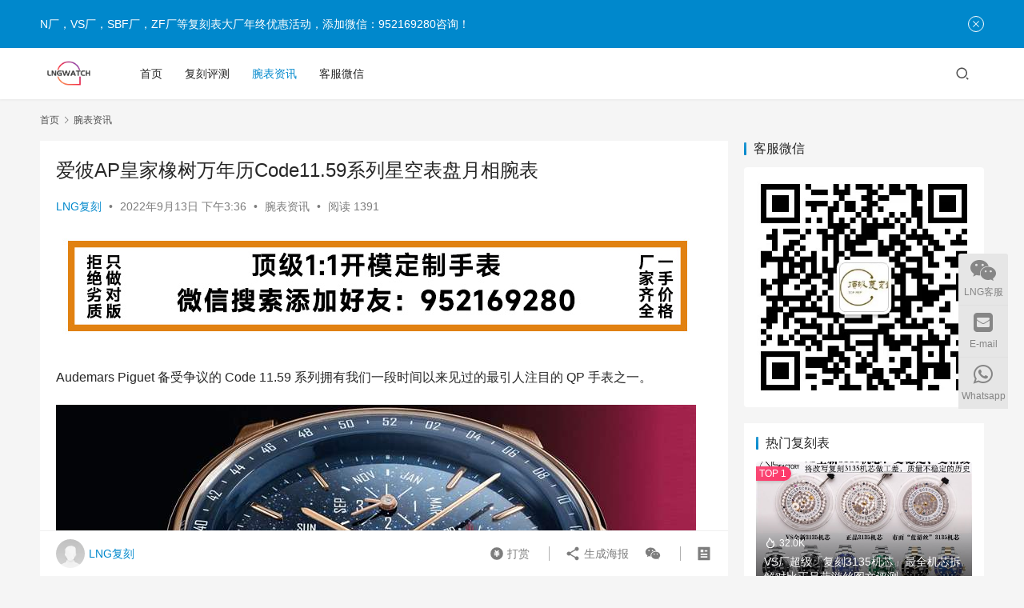

--- FILE ---
content_type: text/html; charset=UTF-8
request_url: http://www.lngwatch.com/3931.html
body_size: 14168
content:
<!DOCTYPE html>
<html lang="zh-CN">
<head>
    <meta charset="UTF-8">
    <meta http-equiv="X-UA-Compatible" content="IE=edge,chrome=1">
    <meta name="renderer" content="webkit">
    <meta name="viewport" content="width=device-width,initial-scale=1.0,user-scalable=no,maximum-scale=1,viewport-fit=cover">
    <title>爱彼AP皇家橡树万年历Code11.59系列星空表盘月相腕表-N厂手表官网</title>
    <meta name="description" content="Audemars Piguet 备受争议的 Code 11.59 系列拥有我们一段时间以来见过的最引人注目的 QP 手表之一。 Code 11.59 是 Le Brassus 品牌的全新系列 每年在 SIHH，出席的钟表媒体似乎都会提出同样的两个关于爱彼的唠叨问题：该品牌是否会扩大其范围，超越其广受欢迎的标志性皇家橡树..." />
<meta property="og:type" content="article" />
<meta property="og:url" content="http://www.lngwatch.com/3931.html" />
<meta property="og:site_name" content="N厂手表官网" />
<meta property="og:title" content="爱彼AP皇家橡树万年历Code11.59系列星空表盘月相腕表" />
<meta property="og:image" content="http://www.lngwatch.com/wp-content/uploads/2022/09/1712a197358bd4568821643ddd42b22c.jpeg" />
<meta property="og:description" content="Audemars Piguet 备受争议的 Code 11.59 系列拥有我们一段时间以来见过的最引人注目的 QP 手表之一。 Code 11.59 是 Le Brassus 品牌的全新系列 每年在 SIHH，出席的钟表媒体似乎都会提出同样的两个关于爱彼的唠叨问题：该品牌是否会扩大其范围，超越其广受欢迎的标志性皇家橡树..." />
<link rel="canonical" href="http://www.lngwatch.com/3931.html" />
<meta name="applicable-device" content="pc,mobile" />
<meta http-equiv="Cache-Control" content="no-transform" />
<link rel='stylesheet' id='stylesheet-css'  href='//www.lngwatch.com/wp-content/uploads/wpcom/style.6.12.2.1712705534.css' type='text/css' media='all' />
<link rel='stylesheet' id='font-awesome-css'  href='http://www.lngwatch.com/wp-content/themes/justnews/themer/assets/css/font-awesome.css' type='text/css' media='all' />
<style id='global-styles-inline-css' type='text/css'>
body{--wp--preset--color--black: #000000;--wp--preset--color--cyan-bluish-gray: #abb8c3;--wp--preset--color--white: #ffffff;--wp--preset--color--pale-pink: #f78da7;--wp--preset--color--vivid-red: #cf2e2e;--wp--preset--color--luminous-vivid-orange: #ff6900;--wp--preset--color--luminous-vivid-amber: #fcb900;--wp--preset--color--light-green-cyan: #7bdcb5;--wp--preset--color--vivid-green-cyan: #00d084;--wp--preset--color--pale-cyan-blue: #8ed1fc;--wp--preset--color--vivid-cyan-blue: #0693e3;--wp--preset--color--vivid-purple: #9b51e0;--wp--preset--gradient--vivid-cyan-blue-to-vivid-purple: linear-gradient(135deg,rgba(6,147,227,1) 0%,rgb(155,81,224) 100%);--wp--preset--gradient--light-green-cyan-to-vivid-green-cyan: linear-gradient(135deg,rgb(122,220,180) 0%,rgb(0,208,130) 100%);--wp--preset--gradient--luminous-vivid-amber-to-luminous-vivid-orange: linear-gradient(135deg,rgba(252,185,0,1) 0%,rgba(255,105,0,1) 100%);--wp--preset--gradient--luminous-vivid-orange-to-vivid-red: linear-gradient(135deg,rgba(255,105,0,1) 0%,rgb(207,46,46) 100%);--wp--preset--gradient--very-light-gray-to-cyan-bluish-gray: linear-gradient(135deg,rgb(238,238,238) 0%,rgb(169,184,195) 100%);--wp--preset--gradient--cool-to-warm-spectrum: linear-gradient(135deg,rgb(74,234,220) 0%,rgb(151,120,209) 20%,rgb(207,42,186) 40%,rgb(238,44,130) 60%,rgb(251,105,98) 80%,rgb(254,248,76) 100%);--wp--preset--gradient--blush-light-purple: linear-gradient(135deg,rgb(255,206,236) 0%,rgb(152,150,240) 100%);--wp--preset--gradient--blush-bordeaux: linear-gradient(135deg,rgb(254,205,165) 0%,rgb(254,45,45) 50%,rgb(107,0,62) 100%);--wp--preset--gradient--luminous-dusk: linear-gradient(135deg,rgb(255,203,112) 0%,rgb(199,81,192) 50%,rgb(65,88,208) 100%);--wp--preset--gradient--pale-ocean: linear-gradient(135deg,rgb(255,245,203) 0%,rgb(182,227,212) 50%,rgb(51,167,181) 100%);--wp--preset--gradient--electric-grass: linear-gradient(135deg,rgb(202,248,128) 0%,rgb(113,206,126) 100%);--wp--preset--gradient--midnight: linear-gradient(135deg,rgb(2,3,129) 0%,rgb(40,116,252) 100%);--wp--preset--duotone--dark-grayscale: url('#wp-duotone-dark-grayscale');--wp--preset--duotone--grayscale: url('#wp-duotone-grayscale');--wp--preset--duotone--purple-yellow: url('#wp-duotone-purple-yellow');--wp--preset--duotone--blue-red: url('#wp-duotone-blue-red');--wp--preset--duotone--midnight: url('#wp-duotone-midnight');--wp--preset--duotone--magenta-yellow: url('#wp-duotone-magenta-yellow');--wp--preset--duotone--purple-green: url('#wp-duotone-purple-green');--wp--preset--duotone--blue-orange: url('#wp-duotone-blue-orange');--wp--preset--font-size--small: 13px;--wp--preset--font-size--medium: 20px;--wp--preset--font-size--large: 36px;--wp--preset--font-size--x-large: 42px;}.has-black-color{color: var(--wp--preset--color--black) !important;}.has-cyan-bluish-gray-color{color: var(--wp--preset--color--cyan-bluish-gray) !important;}.has-white-color{color: var(--wp--preset--color--white) !important;}.has-pale-pink-color{color: var(--wp--preset--color--pale-pink) !important;}.has-vivid-red-color{color: var(--wp--preset--color--vivid-red) !important;}.has-luminous-vivid-orange-color{color: var(--wp--preset--color--luminous-vivid-orange) !important;}.has-luminous-vivid-amber-color{color: var(--wp--preset--color--luminous-vivid-amber) !important;}.has-light-green-cyan-color{color: var(--wp--preset--color--light-green-cyan) !important;}.has-vivid-green-cyan-color{color: var(--wp--preset--color--vivid-green-cyan) !important;}.has-pale-cyan-blue-color{color: var(--wp--preset--color--pale-cyan-blue) !important;}.has-vivid-cyan-blue-color{color: var(--wp--preset--color--vivid-cyan-blue) !important;}.has-vivid-purple-color{color: var(--wp--preset--color--vivid-purple) !important;}.has-black-background-color{background-color: var(--wp--preset--color--black) !important;}.has-cyan-bluish-gray-background-color{background-color: var(--wp--preset--color--cyan-bluish-gray) !important;}.has-white-background-color{background-color: var(--wp--preset--color--white) !important;}.has-pale-pink-background-color{background-color: var(--wp--preset--color--pale-pink) !important;}.has-vivid-red-background-color{background-color: var(--wp--preset--color--vivid-red) !important;}.has-luminous-vivid-orange-background-color{background-color: var(--wp--preset--color--luminous-vivid-orange) !important;}.has-luminous-vivid-amber-background-color{background-color: var(--wp--preset--color--luminous-vivid-amber) !important;}.has-light-green-cyan-background-color{background-color: var(--wp--preset--color--light-green-cyan) !important;}.has-vivid-green-cyan-background-color{background-color: var(--wp--preset--color--vivid-green-cyan) !important;}.has-pale-cyan-blue-background-color{background-color: var(--wp--preset--color--pale-cyan-blue) !important;}.has-vivid-cyan-blue-background-color{background-color: var(--wp--preset--color--vivid-cyan-blue) !important;}.has-vivid-purple-background-color{background-color: var(--wp--preset--color--vivid-purple) !important;}.has-black-border-color{border-color: var(--wp--preset--color--black) !important;}.has-cyan-bluish-gray-border-color{border-color: var(--wp--preset--color--cyan-bluish-gray) !important;}.has-white-border-color{border-color: var(--wp--preset--color--white) !important;}.has-pale-pink-border-color{border-color: var(--wp--preset--color--pale-pink) !important;}.has-vivid-red-border-color{border-color: var(--wp--preset--color--vivid-red) !important;}.has-luminous-vivid-orange-border-color{border-color: var(--wp--preset--color--luminous-vivid-orange) !important;}.has-luminous-vivid-amber-border-color{border-color: var(--wp--preset--color--luminous-vivid-amber) !important;}.has-light-green-cyan-border-color{border-color: var(--wp--preset--color--light-green-cyan) !important;}.has-vivid-green-cyan-border-color{border-color: var(--wp--preset--color--vivid-green-cyan) !important;}.has-pale-cyan-blue-border-color{border-color: var(--wp--preset--color--pale-cyan-blue) !important;}.has-vivid-cyan-blue-border-color{border-color: var(--wp--preset--color--vivid-cyan-blue) !important;}.has-vivid-purple-border-color{border-color: var(--wp--preset--color--vivid-purple) !important;}.has-vivid-cyan-blue-to-vivid-purple-gradient-background{background: var(--wp--preset--gradient--vivid-cyan-blue-to-vivid-purple) !important;}.has-light-green-cyan-to-vivid-green-cyan-gradient-background{background: var(--wp--preset--gradient--light-green-cyan-to-vivid-green-cyan) !important;}.has-luminous-vivid-amber-to-luminous-vivid-orange-gradient-background{background: var(--wp--preset--gradient--luminous-vivid-amber-to-luminous-vivid-orange) !important;}.has-luminous-vivid-orange-to-vivid-red-gradient-background{background: var(--wp--preset--gradient--luminous-vivid-orange-to-vivid-red) !important;}.has-very-light-gray-to-cyan-bluish-gray-gradient-background{background: var(--wp--preset--gradient--very-light-gray-to-cyan-bluish-gray) !important;}.has-cool-to-warm-spectrum-gradient-background{background: var(--wp--preset--gradient--cool-to-warm-spectrum) !important;}.has-blush-light-purple-gradient-background{background: var(--wp--preset--gradient--blush-light-purple) !important;}.has-blush-bordeaux-gradient-background{background: var(--wp--preset--gradient--blush-bordeaux) !important;}.has-luminous-dusk-gradient-background{background: var(--wp--preset--gradient--luminous-dusk) !important;}.has-pale-ocean-gradient-background{background: var(--wp--preset--gradient--pale-ocean) !important;}.has-electric-grass-gradient-background{background: var(--wp--preset--gradient--electric-grass) !important;}.has-midnight-gradient-background{background: var(--wp--preset--gradient--midnight) !important;}.has-small-font-size{font-size: var(--wp--preset--font-size--small) !important;}.has-medium-font-size{font-size: var(--wp--preset--font-size--medium) !important;}.has-large-font-size{font-size: var(--wp--preset--font-size--large) !important;}.has-x-large-font-size{font-size: var(--wp--preset--font-size--x-large) !important;}
</style>
<script type='text/javascript' src='http://www.lngwatch.com/wp-includes/js/jquery/jquery.min.js' id='jquery-core-js'></script>
<script type='text/javascript' src='http://www.lngwatch.com/wp-includes/js/jquery/jquery-migrate.min.js' id='jquery-migrate-js'></script>
<script>
(function(){
var el = document.createElement("script");
el.src = "https://lf1-cdn-tos.bytegoofy.com/goofy/ttzz/push.js?47a6c20e1bff6111f6d20fc93d0fc82ec5618edf0fc912035157b16407cda52fbc434964556b7d7129e9b750ed197d397efd7b0c6c715c1701396e1af40cec962b8d7c8c6655c9b00211740aa8a98e2e";
el.id = "ttzz";
var s = document.getElementsByTagName("script")[0];
s.parentNode.insertBefore(el, s);
})(window)
</script>
<link rel="icon" href="http://www.lngwatch.com/wp-content/uploads/2022/08/cropped-logo11-1.png" sizes="32x32" />
<link rel="icon" href="http://www.lngwatch.com/wp-content/uploads/2022/08/cropped-logo11-1.png" sizes="192x192" />
<link rel="apple-touch-icon" href="http://www.lngwatch.com/wp-content/uploads/2022/08/cropped-logo11-1.png" />
<meta name="msapplication-TileImage" content="http://www.lngwatch.com/wp-content/uploads/2022/08/cropped-logo11-1.png" />
    <!--[if lte IE 11]><script src="http://www.lngwatch.com/wp-content/themes/justnews/js/update.js"></script><![endif]-->
</head>
<body class="post-template-default single single-post postid-3931 single-format-standard wp-custom-logo lang-cn el-boxed header-fixed">
<header class="header">
    <div class="container">
        <div class="navbar-header">
            <button type="button" class="navbar-toggle collapsed" data-toggle="collapse" data-target=".navbar-collapse" aria-label="menu">
                <span class="icon-bar icon-bar-1"></span>
                <span class="icon-bar icon-bar-2"></span>
                <span class="icon-bar icon-bar-3"></span>
            </button>
                        <div class="logo">
                <a href="http://www.lngwatch.com" rel="home">
                    <img src="http://www.lngwatch.com/wp-content/uploads/2022/08/cropped-logo.png" alt="N厂手表官网">
                </a>
            </div>
        </div>
        <div class="collapse navbar-collapse">
            <nav class="primary-menu"><ul id="menu-top%e5%af%bc%e8%88%aa" class="nav navbar-nav wpcom-adv-menu"><li class="menu-item"><a href="http://www.lngwatch.com">首页</a></li>
<li class="menu-item"><a href="http://www.lngwatch.com/category/repwatch">复刻评测</a></li>
<li class="menu-item current-post-ancestor current-post-parent active"><a href="http://www.lngwatch.com/category/%e8%85%95%e8%a1%a8%e8%b5%84%e8%ae%af">腕表资讯</a></li>
<li class="menu-item"><a href="http://www.lngwatch.com/contact">客服微信</a></li>
</ul></nav>            <div class="navbar-action">
                                <div class="navbar-search-icon j-navbar-search"><i class="wpcom-icon wi"><svg aria-hidden="true"><use xlink:href="#wi-search"></use></svg></i></div>
                                            </div>
            <form class="navbar-search" action="http://www.lngwatch.com" method="get" role="search">
                <div class="navbar-search-inner">
                    <i class="wpcom-icon wi navbar-search-close"><svg aria-hidden="true"><use xlink:href="#wi-close"></use></svg></i>                    <input type="text" name="s" class="navbar-search-input" autocomplete="off" placeholder="输入关键词搜索..." value="">
                    <button class="navbar-search-btn" type="submit"><i class="wpcom-icon wi"><svg aria-hidden="true"><use xlink:href="#wi-search"></use></svg></i></button>
                </div>
            </form>
        </div><!-- /.navbar-collapse -->
    </div><!-- /.container -->
</header>
<div id="wrap">    <div class="wrap container">
        <ol class="breadcrumb" vocab="https://schema.org/" typeof="BreadcrumbList"><li class="home" property="itemListElement" typeof="ListItem"><a href="http://www.lngwatch.com" property="item" typeof="WebPage"><span property="name" class="hide">N厂手表官网</span>首页</a><meta property="position" content="1"></li><li property="itemListElement" typeof="ListItem"><i class="wpcom-icon wi"><svg aria-hidden="true"><use xlink:href="#wi-arrow-right-3"></use></svg></i><a href="http://www.lngwatch.com/category/%e8%85%95%e8%a1%a8%e8%b5%84%e8%ae%af" property="item" typeof="WebPage"><span property="name">腕表资讯</span></a><meta property="position" content="2"></li></ol>        <main class="main">
                            <article id="post-3931" class="post-3931 post type-post status-publish format-standard has-post-thumbnail hentry category-5 entry">
                    <div class="entry-main">
                                                                        <div class="entry-head">
                            <h1 class="entry-title">爱彼AP皇家橡树万年历Code11.59系列星空表盘月相腕表</h1>
                            <div class="entry-info">
                                                                    <span class="vcard">
                                        <a class="nickname url fn j-user-card" data-user="1" href="http://www.lngwatch.com/author/lngwatch">LNG复刻</a>
                                    </span>
                                    <span class="dot">•</span>
                                                                <time class="entry-date published" datetime="2022-09-13T15:36:24+08:00" pubdate>
                                    2022年9月13日 下午3:36                                </time>
                                <span class="dot">•</span>
                                <a href="http://www.lngwatch.com/category/%e8%85%95%e8%a1%a8%e8%b5%84%e8%ae%af" rel="category tag">腕表资讯</a>                                                                        <span class="dot">•</span>
                                        <span>阅读 1391</span>
                                                                </div>
                        </div>
                        <div class="wpcom_myimg_wrap __single_1"><a href="http://www.lngwatch.com/contact" target="_blank"><img src="http://www.lngwatch.com/a/article-1.jpg"></a></div>
                                                <div class="entry-content">
                            <p><!-- wp:paragraph --></p>
<p>Audemars Piguet 备受争议的 Code 11.59 系列拥有我们一段时间以来见过的最引人注目的 QP 手表之一。</p>
<p><!-- /wp:paragraph --></p>
<p><!-- wp:paragraph --></p>
<p><noscript><img alt="Code 11.59 是 Le Brassus 品牌的全新系列" src="http://www.lngwatch.com/wp-content/uploads/2022/09/a96074742d2da47129b41ef1f9f376fb.jpeg"></noscript><img alt="Code 11.59 是 Le Brassus 品牌的全新系列" class="j-lazy" src="http://www.lngwatch.com/wp-content/themes/justnews/themer/assets/images/lazy.png" data-original="http://www.lngwatch.com/wp-content/uploads/2022/09/a96074742d2da47129b41ef1f9f376fb.jpeg">Code 11.59 是 Le Brassus 品牌的全新系列</p>
<p><!-- /wp:paragraph --></p>
<p><!-- wp:paragraph --></p>
<p>每年在 SIHH，出席的钟表媒体似乎都会提出同样的两个关于爱彼的唠叨问题：该品牌是否会扩大其范围，超越其广受欢迎的<strong><u>标志性皇家橡树系列</u></strong>（并接受其 Millenary 和 Jules Audemars 充其量是小众产品）？它是否会推出一款配备完全内部集成计时机芯的手表？好吧，今年（巧合与否，在可预见的未来，它作为 SIHH 的参展品牌的最后一年）AP 肯定地回答了这两个问题，推出了备受讨论的全新系列，由 Audemars Piguet 称为 Code 11.59 .</p>
<p><!-- /wp:paragraph --></p>
<p><!-- wp:paragraph --></p>
<p><noscript><img src="http://www.lngwatch.com/wp-content/uploads/2022/09/7cab73a11e09a206e4fb72796d8f9457.jpeg" alt="爱彼AP皇家橡树万年历Code11.59系列星空表盘月相腕表"></noscript><img class="j-lazy" src="http://www.lngwatch.com/wp-content/themes/justnews/themer/assets/images/lazy.png" data-original="http://www.lngwatch.com/wp-content/uploads/2022/09/7cab73a11e09a206e4fb72796d8f9457.jpeg" alt="爱彼AP皇家橡树万年历Code11.59系列星空表盘月相腕表">砂金石表盘确实提升了这款手表的面貌</p>
<p><!-- /wp:paragraph --></p>
<p><!-- wp:paragraph --></p>
<p>Code 11.59 的名字来源于午夜前的一分钟，暗示着对新一天的期待，并由此延伸出对未来的拥抱。在这个系列中，爱彼选择拥抱未来，至少部分是通过引导其过去最成功的设计创新，即自 1972 年首次亮相以来定义皇家橡树系列的八角形表圈。在这里，八角形用于表壳中间，而圆形用于表圈和表背。</p>
<p><!-- /wp:paragraph --></p>
<p><!-- wp:paragraph --></p>
<p><noscript><img src="http://www.lngwatch.com/wp-content/uploads/2022/09/eb797647271c0aa0b087f7bf35714fc4.jpeg" alt="爱彼AP皇家橡树万年历Code11.59系列星空表盘月相腕表"></noscript><img class="j-lazy" src="http://www.lngwatch.com/wp-content/themes/justnews/themer/assets/images/lazy.png" data-original="http://www.lngwatch.com/wp-content/uploads/2022/09/eb797647271c0aa0b087f7bf35714fc4.jpeg" alt="爱彼AP皇家橡树万年历Code11.59系列星空表盘月相腕表">全新表壳设计搭载 Calibre 5134</p>
<p><!-- /wp:paragraph --></p>
<p><!-- wp:paragraph --></p>
<p>Code 11:59 表壳的另一个决定性美学特征是新的开放式表耳，其上段焊接到圆形表圈上，而下段则靠在底盖上。表盘上的蓝宝石水晶也值得注意，具有全新的“双曲面”轮廓：内表面呈圆顶形，而外表面从 6 点钟到 12 点钟方向垂直弯曲——AP 的凹凸光学设计说将增强表盘的细节。水晶从非常薄的表圈的边缘延伸到边缘，并以抛光倒角边缘完成。该系列的 13 款新表款中集成了不少于 6 款自制机芯，其中 3 款为全新机芯。</p>
<p><!-- /wp:paragraph --></p>
<p><!-- wp:paragraph --></p>
<p>你可能听说过，反应不一。似乎每个钟表行业分析师和时尚达人都对这个新家族有强烈的看法，许多人并不羞于在网上和社交媒体上表达它。我们会让读者下定决心，但我们挑选的系列是 Code 11.59 Perpetual Calendar，美联社将其描述为“卓越的天文表”。</p>
<p><!-- /wp:paragraph --></p>
<p><!-- wp:paragraph --></p>
<p><noscript><img src="http://www.lngwatch.com/wp-content/uploads/2022/09/1712a197358bd4568821643ddd42b22c.jpeg" alt="爱彼AP皇家橡树万年历Code11.59系列星空表盘月相腕表"></noscript><img class="j-lazy" src="http://www.lngwatch.com/wp-content/themes/justnews/themer/assets/images/lazy.png" data-original="http://www.lngwatch.com/wp-content/uploads/2022/09/1712a197358bd4568821643ddd42b22c.jpeg" alt="爱彼AP皇家橡树万年历Code11.59系列星空表盘月相腕表">5134机芯已用于皇家橡树万年历</p>
<p><!-- /wp:paragraph --></p>
<p><!-- wp:paragraph --></p>
<p>这款腕表的深蓝色砂金石表盘营造出星光夜空的外观，瞬间吸引了人们的注意。其万年历显示位于 9 点钟（日）、12 点钟（月份和闰年）和 3 点钟（日期）的醒目小表盘上，并在 6 点钟位置设有天文月相显示时钟，作为奖励，在表盘周围的编号为 1-52 的章环上显示一年中的一周。在 41 毫米 18k 玫瑰金表壳内，搭载自动上链制造的 Calibre 5134，驱动几年前推出的皇家橡树万年历的相同机芯。这款腕表限量发行 100 枚，售价为 74,500 美元。</p>
<p><!-- /wp:paragraph --></p>
<div class="entry-readmore"><div class="entry-readmore-btn"></div></div>                                                        <div class="entry-copyright"><p>原创文章，作者：LNG复刻，如若转载，请注明出处：http://www.lngwatch.com/3931.html</p></div>                        </div>

                        <div class="entry-tag"></div>
                        <div class="entry-action">
                            <div class="btn-zan" data-id="3931"><i class="wpcom-icon wi"><svg aria-hidden="true"><use xlink:href="#wi-thumb-up-fill"></use></svg></i> 赞 <span class="entry-action-num">(0)</span></div>

                                                    </div>

                        <div class="entry-bar">
                            <div class="entry-bar-inner clearfix">
                                                                    <div class="author pull-left">
                                                                                <a data-user="1" target="_blank" href="http://www.lngwatch.com/author/lngwatch" class="avatar j-user-card">
                                            <img alt='LNG复刻' src='http://cravatar.cn/avatar/64e1b8d34f425d19e1ee2ea7236d3028?s=60&#038;d=mm&#038;r=g' srcset='http://cravatar.cn/avatar/64e1b8d34f425d19e1ee2ea7236d3028?s=120&#038;d=mm&#038;r=g 2x' class='avatar avatar-60 photo' height='60' width='60' /><span class="author-name">LNG复刻</span>                                        </a>
                                    </div>
                                                                <div class="info pull-right">
                                    <div class="info-item meta">
                                                                                                                                                                    <a class="meta-item dashang" href="javascript:;">
                                                <i class="wpcom-icon wi"><svg aria-hidden="true"><use xlink:href="#wi-cny-circle-fill"></use></svg></i> 打赏                                                <span class="dashang-img">
                                                                                                            <span>
                                                        <img src="//www.lngwatch.com/wp-content/uploads/2022/06/qrcode.jpg" alt="微信扫一扫加客服"/>
                                                            微信扫一扫加客服                                                    </span>
                                                                                                                                                        </span>
                                            </a>
                                                                            </div>
                                    <div class="info-item share">
                                        <a class="meta-item mobile j-mobile-share" href="javascript:;" data-id="3931" data-qrcode="http://www.lngwatch.com/3931.html"><i class="wpcom-icon wi"><svg aria-hidden="true"><use xlink:href="#wi-share"></use></svg></i> 生成海报</a>
                                                                                    <a class="meta-item wechat" data-share="wechat" target="_blank" rel="nofollow" href="#">
                                                <i class="wpcom-icon wi"><svg aria-hidden="true"><use xlink:href="#wi-wechat"></use></svg></i>                                            </a>
                                                                            </div>
                                    <div class="info-item act">
                                        <a href="javascript:;" id="j-reading"><i class="wpcom-icon wi"><svg aria-hidden="true"><use xlink:href="#wi-article"></use></svg></i></a>
                                    </div>
                                </div>
                            </div>
                        </div>
                    </div>
                        <div class="entry-page">
                    <div class="entry-page-prev j-lazy" style="background-image: url('http://www.lngwatch.com/wp-content/themes/justnews/themer/assets/images/lazy.png');" data-original="http://www.lngwatch.com/wp-content/uploads/2022/09/f4798841474fd48f3138954ae03c4895-480x300.jpeg">
                <a href="http://www.lngwatch.com/3924.html" title="朗格格拉苏蒂lange 1时间领地25周年纪念款" rel="prev">
                    <span>朗格格拉苏蒂lange 1时间领地25周年纪念款</span>
                </a>
                <div class="entry-page-info">
                    <span class="pull-left"><i class="wpcom-icon wi"><svg aria-hidden="true"><use xlink:href="#wi-arrow-left-double"></use></svg></i> 上一篇</span>
                    <span class="pull-right">2022年9月13日 下午3:34</span>
                </div>
            </div>
                            <div class="entry-page-next j-lazy" style="background-image: url('http://www.lngwatch.com/wp-content/themes/justnews/themer/assets/images/lazy.png');" data-original="http://www.lngwatch.com/wp-content/uploads/2022/09/a4f27193c8490692c9af08f4bfbe1615-480x300.jpeg">
                <a href="http://www.lngwatch.com/3941.html" title="雅典表将其Freak提升至NeXt级别-硅振荡器新概念表" rel="next">
                    <span>雅典表将其Freak提升至NeXt级别-硅振荡器新概念表</span>
                </a>
                <div class="entry-page-info">
                    <span class="pull-right">下一篇 <i class="wpcom-icon wi"><svg aria-hidden="true"><use xlink:href="#wi-arrow-right-double"></use></svg></i></span>
                    <span class="pull-left">2022年9月13日 下午3:37</span>
                </div>
            </div>
            </div>
                    <div class="wpcom_myimg_wrap __single_2"><a href="http://www.lngwatch.com/contact" target="_blank"><img src="http://www.lngwatch.com/a/article-2.jpg"></a></div>                                            <div class="entry-related-posts">
                            <h3 class="entry-related-title">相关推荐</h3><ul class="entry-related cols-3 post-loop post-loop-default"><li class="item">
        <div class="item-img">
        <a class="item-img-inner" href="http://www.lngwatch.com/9130.html" title="使用蓝牙设置 G-Shock 手表的现代方式" target="_blank" rel="bookmark">
            <img width="480" height="300" src="http://www.lngwatch.com/wp-content/themes/justnews/themer/assets/images/lazy.png" class="attachment-default size-default wp-post-image j-lazy" alt="使用蓝牙设置 G-Shock 手表的现代方式" data-original="http://www.lngwatch.com/wp-content/uploads/2022/10/9e567be7823087da5df5aaa193369754-480x300.jpeg" />        </a>
                <a class="item-category" href="http://www.lngwatch.com/category/%e8%85%95%e8%a1%a8%e8%b5%84%e8%ae%af" target="_blank">腕表资讯</a>
            </div>
        <div class="item-content">
                <h4 class="item-title">
            <a href="http://www.lngwatch.com/9130.html" target="_blank" rel="bookmark">
                                 使用蓝牙设置 G-Shock 手表的现代方式            </a>
        </h4>
        <div class="item-excerpt">
            <p>G-Shock MT-G 的核心功能之一是蓝牙连接，其模块 5544 是卡西欧内部制造的机芯。对此进行讨论非常重要，因为消费者需要了解卡西欧如何在其大多数非智能手表产品中使用蓝牙。&#8230;</p>
        </div>
        <div class="item-meta">
                                    <span class="item-meta-li date">2022年10月27日</span>
            <div class="item-meta-right">
                <span class="item-meta-li views" title="阅读数"><i class="wpcom-icon wi"><svg aria-hidden="true"><use xlink:href="#wi-eye"></use></svg></i>1.2K</span>            </div>
        </div>
    </div>
</li>
<li class="item">
        <div class="item-img">
        <a class="item-img-inner" href="http://www.lngwatch.com/5937.html" title="动手：Unimatic Modello Uno U1S-M 手表" target="_blank" rel="bookmark">
            <img width="480" height="300" src="http://www.lngwatch.com/wp-content/themes/justnews/themer/assets/images/lazy.png" class="attachment-default size-default wp-post-image j-lazy" alt="动手：Unimatic Modello Uno U1S-M 手表" loading="lazy" data-original="http://www.lngwatch.com/wp-content/uploads/2022/10/00a8c6b2cb62a840b6c6b2c6e19e9932-480x300.jpeg" />        </a>
                <a class="item-category" href="http://www.lngwatch.com/category/%e8%85%95%e8%a1%a8%e8%b5%84%e8%ae%af" target="_blank">腕表资讯</a>
            </div>
        <div class="item-content">
                <h4 class="item-title">
            <a href="http://www.lngwatch.com/5937.html" target="_blank" rel="bookmark">
                                 动手：Unimatic Modello Uno U1S-M 手表            </a>
        </h4>
        <div class="item-excerpt">
            <p>总部位于意大利的Unimatic刚刚发布了一款新的“S 系列”手表，其引人注目的原因有两个。首先是这个钟表系列包含瑞士制造的机芯，我相信这可能是该品牌的第一个。手表包含瑞士 Sel&#8230;</p>
        </div>
        <div class="item-meta">
                                    <span class="item-meta-li date">2022年10月18日</span>
            <div class="item-meta-right">
                <span class="item-meta-li views" title="阅读数"><i class="wpcom-icon wi"><svg aria-hidden="true"><use xlink:href="#wi-eye"></use></svg></i>1.3K</span>            </div>
        </div>
    </div>
</li>
<li class="item">
        <div class="item-img">
        <a class="item-img-inner" href="http://www.lngwatch.com/201.html" title="欧米茄超霸月球黑暗面阿灵吉" target="_blank" rel="bookmark">
            <img width="480" height="300" src="http://www.lngwatch.com/wp-content/themes/justnews/themer/assets/images/lazy.png" class="attachment-default size-default wp-post-image j-lazy" alt="欧米茄超霸月球黑暗面阿灵吉" loading="lazy" data-original="http://www.lngwatch.com/wp-content/uploads/2022/07/omega-speedmaster-dark-side-moon-alinghi-watches-news-1087x610-1-480x300.jpg" />        </a>
                <a class="item-category" href="http://www.lngwatch.com/category/%e8%85%95%e8%a1%a8%e8%b5%84%e8%ae%af" target="_blank">腕表资讯</a>
            </div>
        <div class="item-content">
                <h4 class="item-title">
            <a href="http://www.lngwatch.com/201.html" target="_blank" rel="bookmark">
                                 欧米茄超霸月球黑暗面阿灵吉            </a>
        </h4>
        <div class="item-excerpt">
            <p>通过强大的设计切口从人群中脱颖而出，重新设计复杂功能。这正是欧米茄对这款帆船赛计时码表的建议，这款赛车计时码表拥有Alinghi的颜色。 无论是在宁静的海洋上，还是在日内瓦湖有时波&#8230;</p>
        </div>
        <div class="item-meta">
                                    <span class="item-meta-li date">2022年7月21日</span>
            <div class="item-meta-right">
                <span class="item-meta-li views" title="阅读数"><i class="wpcom-icon wi"><svg aria-hidden="true"><use xlink:href="#wi-eye"></use></svg></i>969</span>            </div>
        </div>
    </div>
</li>
<li class="item">
        <div class="item-img">
        <a class="item-img-inner" href="http://www.lngwatch.com/19872.html" title="宝玑大复杂功能腕表 Ref. 1160 怀表：传奇精神与现实的回归" target="_blank" rel="bookmark">
            <img width="480" height="300" src="http://www.lngwatch.com/wp-content/themes/justnews/themer/assets/images/lazy.png" class="attachment-default size-default wp-post-image j-lazy" alt="宝玑大复杂功能腕表 Ref. 1160 怀表：传奇精神与现实的回归" loading="lazy" data-original="http://www.lngwatch.com/wp-content/uploads/2023/01/10341-480x300.jpg" />        </a>
                <a class="item-category" href="http://www.lngwatch.com/category/%e8%85%95%e8%a1%a8%e8%b5%84%e8%ae%af" target="_blank">腕表资讯</a>
            </div>
        <div class="item-content">
                <h4 class="item-title">
            <a href="http://www.lngwatch.com/19872.html" target="_blank" rel="bookmark">
                                 宝玑大复杂功能腕表 Ref. 1160 怀表：传奇精神与现实的回归            </a>
        </h4>
        <div class="item-excerpt">
            <p>1783年 法国 – 路易·亚伯拉罕·宝玑受委托将世界上最优雅、最复杂的时计交给玛丽-安托瓦内特王后。阿克塞尔·德·费尔森伯爵委托完成的任务，他是女王高级警卫队的军官，也是女王的追&#8230;</p>
        </div>
        <div class="item-meta">
                                    <span class="item-meta-li date">2023年1月5日</span>
            <div class="item-meta-right">
                <span class="item-meta-li views" title="阅读数"><i class="wpcom-icon wi"><svg aria-hidden="true"><use xlink:href="#wi-eye"></use></svg></i>729</span>            </div>
        </div>
    </div>
</li>
<li class="item item-myimg"><div class="wpcom_myimg_wrap __flow"><a href="http://www.lngwatch.com/contact" target="_blank"><img src="http://www.lngwatch.com/a/list-1.jpg"></a></div></li><li class="item">
        <div class="item-img">
        <a class="item-img-inner" href="http://www.lngwatch.com/2163.html" title="真力时三眼白盘熊猫盘手表03.L384" target="_blank" rel="bookmark">
            <img width="480" height="300" src="http://www.lngwatch.com/wp-content/themes/justnews/themer/assets/images/lazy.png" class="attachment-default size-default wp-post-image j-lazy" alt="真力时三眼白盘熊猫盘手表03.L384" loading="lazy" data-original="http://www.lngwatch.com/wp-content/uploads/2022/08/05566ae8264d2f9d6630cd4a7fd9f907-480x300.jpeg" />        </a>
                <a class="item-category" href="http://www.lngwatch.com/category/%e8%85%95%e8%a1%a8%e8%b5%84%e8%ae%af" target="_blank">腕表资讯</a>
            </div>
        <div class="item-content">
                <h4 class="item-title">
            <a href="http://www.lngwatch.com/2163.html" target="_blank" rel="bookmark">
                                 真力时三眼白盘熊猫盘手表03.L384            </a>
        </h4>
        <div class="item-excerpt">
            <p>全球封锁并未阻止真力时的国际扩张，为了庆祝他们在东京银座区开设第一家店，这家瑞士制表商推出了其经典动漫风格时计系列中的第二款：Chronomaster Revival Lupin &#8230;</p>
        </div>
        <div class="item-meta">
                                    <span class="item-meta-li date">2022年8月19日</span>
            <div class="item-meta-right">
                <span class="item-meta-li views" title="阅读数"><i class="wpcom-icon wi"><svg aria-hidden="true"><use xlink:href="#wi-eye"></use></svg></i>1.5K</span>            </div>
        </div>
    </div>
</li>
</ul>                        </div>
                                    </article>
                    </main>
                    <aside class="sidebar">
                <div class="widget widget_media_image"><h3 class="widget-title"><span>客服微信</span></h3><img width="430" height="430" src="http://www.lngwatch.com/wp-content/themes/justnews/themer/assets/images/lazy.png" class="image wp-image-42  attachment-full size-full j-lazy" alt="爱彼AP皇家橡树万年历Code11.59系列星空表盘月相腕表" style="max-width: 100%; height: auto;" data-original="http://www.lngwatch.com/wp-content/uploads/2022/06/qrcode.jpg" /></div><div class="widget widget_post_hot"><h3 class="widget-title"><span>热门复刻表</span></h3>            <ul>
                                    <li class="item">
                                                    <div class="item-img">
                                <a class="item-img-inner" href="http://www.lngwatch.com/14300.html" title="VS厂超级「复刻3135机芯」最全机芯拆解对比正品蓝游丝图文评测">
                                    <img width="480" height="300" src="http://www.lngwatch.com/wp-content/themes/justnews/themer/assets/images/lazy.png" class="attachment-default size-default wp-post-image j-lazy" alt="VS厂超级「复刻3135机芯」最全机芯拆解对比正品蓝游丝图文评测" loading="lazy" data-original="http://www.lngwatch.com/wp-content/uploads/2022/11/22-480x300.jpg" />                                </a>
                            </div>
                                                <div class="item-content">
                            <div class="item-hot"><i class="wpcom-icon wi"><svg aria-hidden="true"><use xlink:href="#wi-huo"></use></svg></i>32.0K</div>                            <p class="item-title"><a href="http://www.lngwatch.com/14300.html" title="VS厂超级「复刻3135机芯」最全机芯拆解对比正品蓝游丝图文评测">VS厂超级「复刻3135机芯」最全机芯拆解对比正品蓝游丝图文评测</a></p>
                                                    </div>
                    </li>
                                    <li class="item">
                                                    <div class="item-img">
                                <a class="item-img-inner" href="http://www.lngwatch.com/5106.html" title="N厂劳力士4130迪通拿「冰蓝迪」116506评测">
                                    <img width="480" height="300" src="http://www.lngwatch.com/wp-content/themes/justnews/themer/assets/images/lazy.png" class="attachment-default size-default wp-post-image j-lazy" alt="N厂劳力士4130迪通拿「冰蓝迪」116506评测" loading="lazy" data-original="http://www.lngwatch.com/wp-content/uploads/2022/10/1d9e03992805dcbf359127c17283a400-480x300.jpeg" />                                </a>
                            </div>
                                                <div class="item-content">
                                                        <p class="item-title"><a href="http://www.lngwatch.com/5106.html" title="N厂劳力士4130迪通拿「冰蓝迪」116506评测">N厂劳力士4130迪通拿「冰蓝迪」116506评测</a></p>
                            <div class="item-hot"><i class="wpcom-icon wi"><svg aria-hidden="true"><use xlink:href="#wi-huo"></use></svg></i>31.8K</div>                        </div>
                    </li>
                                    <li class="item">
                                                    <div class="item-img">
                                <a class="item-img-inner" href="http://www.lngwatch.com/1300.html" title="KING厂复刻劳力士7750机芯迪通拿复刻表厚度做到一致">
                                    <img width="480" height="300" src="http://www.lngwatch.com/wp-content/themes/justnews/themer/assets/images/lazy.png" class="attachment-default size-default wp-post-image j-lazy" alt="KING厂复刻劳力士7750机芯迪通拿复刻表厚度做到一致" loading="lazy" data-original="http://www.lngwatch.com/wp-content/uploads/2022/07/f22865256e37bea8c88abec7e8fe0314-480x300.jpeg" />                                </a>
                            </div>
                                                <div class="item-content">
                                                        <p class="item-title"><a href="http://www.lngwatch.com/1300.html" title="KING厂复刻劳力士7750机芯迪通拿复刻表厚度做到一致">KING厂复刻劳力士7750机芯迪通拿复刻表厚度做到一致</a></p>
                            <div class="item-hot"><i class="wpcom-icon wi"><svg aria-hidden="true"><use xlink:href="#wi-huo"></use></svg></i>31.4K</div>                        </div>
                    </li>
                                    <li class="item">
                                                    <div class="item-img">
                                <a class="item-img-inner" href="http://www.lngwatch.com/5154.html" title="C厂绿水鬼对比正品评测-Clean厂劳力士绿水鬼真假对比怎么样">
                                    <img width="480" height="300" src="http://www.lngwatch.com/wp-content/themes/justnews/themer/assets/images/lazy.png" class="attachment-default size-default wp-post-image j-lazy" alt="C厂绿水鬼对比正品评测-Clean厂劳力士绿水鬼真假对比怎么样" loading="lazy" data-original="http://www.lngwatch.com/wp-content/uploads/2022/10/ead87aa466754f6f9dedd0851211327b-scaled-480x300.jpg" />                                </a>
                            </div>
                                                <div class="item-content">
                                                        <p class="item-title"><a href="http://www.lngwatch.com/5154.html" title="C厂绿水鬼对比正品评测-Clean厂劳力士绿水鬼真假对比怎么样">C厂绿水鬼对比正品评测-Clean厂劳力士绿水鬼真假对比怎么样</a></p>
                            <div class="item-hot"><i class="wpcom-icon wi"><svg aria-hidden="true"><use xlink:href="#wi-huo"></use></svg></i>31.3K</div>                        </div>
                    </li>
                                    <li class="item">
                                                    <div class="item-img">
                                <a class="item-img-inner" href="http://www.lngwatch.com/18174.html" title="VS厂(SBF)劳力士「单红鬼王」126600入手评测购买指南">
                                    <img width="480" height="300" src="http://www.lngwatch.com/wp-content/themes/justnews/themer/assets/images/lazy.png" class="attachment-default size-default wp-post-image j-lazy" alt="VS厂(SBF)劳力士「单红鬼王」126600入手评测购买指南" loading="lazy" data-original="http://www.lngwatch.com/wp-content/uploads/2022/12/image-7-480x300.png" />                                </a>
                            </div>
                                                <div class="item-content">
                                                        <p class="item-title"><a href="http://www.lngwatch.com/18174.html" title="VS厂(SBF)劳力士「单红鬼王」126600入手评测购买指南">VS厂(SBF)劳力士「单红鬼王」126600入手评测购买指南</a></p>
                            <div class="item-hot"><i class="wpcom-icon wi"><svg aria-hidden="true"><use xlink:href="#wi-huo"></use></svg></i>31.0K</div>                        </div>
                    </li>
                                    <li class="item">
                                                    <div class="item-img">
                                <a class="item-img-inner" href="http://www.lngwatch.com/1307.html" title="RM厂欧米茄绿金霸月球表18K金款复刻做工怎么样">
                                    <img width="480" height="300" src="http://www.lngwatch.com/wp-content/themes/justnews/themer/assets/images/lazy.png" class="attachment-default size-default wp-post-image j-lazy" alt="RM厂欧米茄绿金霸月球表18K金款复刻做工怎么样" loading="lazy" data-original="http://www.lngwatch.com/wp-content/uploads/2022/07/3ab76aac868d39d5f73a6c7f898ddcdf-480x300.jpeg" />                                </a>
                            </div>
                                                <div class="item-content">
                                                        <p class="item-title"><a href="http://www.lngwatch.com/1307.html" title="RM厂欧米茄绿金霸月球表18K金款复刻做工怎么样">RM厂欧米茄绿金霸月球表18K金款复刻做工怎么样</a></p>
                            <div class="item-hot"><i class="wpcom-icon wi"><svg aria-hidden="true"><use xlink:href="#wi-huo"></use></svg></i>30.6K</div>                        </div>
                    </li>
                                    <li class="item">
                                                    <div class="item-img">
                                <a class="item-img-inner" href="http://www.lngwatch.com/2658.html" title="OR厂复刻手表有官网吗?和GF厂有什么关系">
                                    <img width="480" height="300" src="http://www.lngwatch.com/wp-content/themes/justnews/themer/assets/images/lazy.png" class="attachment-default size-default wp-post-image j-lazy" alt="OR厂复刻手表有官网吗?和GF厂有什么关系" loading="lazy" data-original="http://www.lngwatch.com/wp-content/uploads/2022/08/微信图片_20210722141259-480x300.jpg" />                                </a>
                            </div>
                                                <div class="item-content">
                                                        <p class="item-title"><a href="http://www.lngwatch.com/2658.html" title="OR厂复刻手表有官网吗?和GF厂有什么关系">OR厂复刻手表有官网吗?和GF厂有什么关系</a></p>
                            <div class="item-hot"><i class="wpcom-icon wi"><svg aria-hidden="true"><use xlink:href="#wi-huo"></use></svg></i>30.2K</div>                        </div>
                    </li>
                                    <li class="item">
                                                    <div class="item-img">
                                <a class="item-img-inner" href="http://www.lngwatch.com/2505.html" title="原单表和正品有什么区别呢">
                                    <img width="480" height="300" src="http://www.lngwatch.com/wp-content/themes/justnews/themer/assets/images/lazy.png" class="attachment-default size-default wp-post-image j-lazy" alt="原单表和正品有什么区别呢" loading="lazy" data-original="http://www.lngwatch.com/wp-content/uploads/2022/08/f7dc89228bdd85b83a6ccd7571c2f44e-480x300.jpeg" />                                </a>
                            </div>
                                                <div class="item-content">
                                                        <p class="item-title"><a href="http://www.lngwatch.com/2505.html" title="原单表和正品有什么区别呢">原单表和正品有什么区别呢</a></p>
                            <div class="item-hot"><i class="wpcom-icon wi"><svg aria-hidden="true"><use xlink:href="#wi-huo"></use></svg></i>30.2K</div>                        </div>
                    </li>
                                    <li class="item">
                                                    <div class="item-img">
                                <a class="item-img-inner" href="http://www.lngwatch.com/27268.html" title="VS厂(SBF厂)四分之一橙对比正品怎么样,VS厂欧米茄四分之一橙会一眼假吗">
                                    <img width="480" height="300" src="http://www.lngwatch.com/wp-content/themes/justnews/themer/assets/images/lazy.png" class="attachment-default size-default wp-post-image j-lazy" alt="VS厂(SBF厂)四分之一橙对比正品怎么样,VS厂欧米茄四分之一橙会一眼假吗" loading="lazy" data-original="http://www.lngwatch.com/wp-content/uploads/2023/05/2022072209310587-480x300.jpg" />                                </a>
                            </div>
                                                <div class="item-content">
                                                        <p class="item-title"><a href="http://www.lngwatch.com/27268.html" title="VS厂(SBF厂)四分之一橙对比正品怎么样,VS厂欧米茄四分之一橙会一眼假吗">VS厂(SBF厂)四分之一橙对比正品怎么样,VS厂欧米茄四分之一橙会一眼假吗</a></p>
                            <div class="item-hot"><i class="wpcom-icon wi"><svg aria-hidden="true"><use xlink:href="#wi-huo"></use></svg></i>29.5K</div>                        </div>
                    </li>
                                    <li class="item">
                                                    <div class="item-img">
                                <a class="item-img-inner" href="http://www.lngwatch.com/27298.html" title="XF厂爱彼15202做工值得入手吗,XF厂15202质量怎么样">
                                    <img width="480" height="300" src="http://www.lngwatch.com/wp-content/themes/justnews/themer/assets/images/lazy.png" class="attachment-default size-default wp-post-image j-lazy" alt="XF厂爱彼15202做工值得入手吗,XF厂15202质量怎么样" loading="lazy" data-original="http://www.lngwatch.com/wp-content/uploads/2023/05/2022072301433630-480x300.jpg" />                                </a>
                            </div>
                                                <div class="item-content">
                                                        <p class="item-title"><a href="http://www.lngwatch.com/27298.html" title="XF厂爱彼15202做工值得入手吗,XF厂15202质量怎么样">XF厂爱彼15202做工值得入手吗,XF厂15202质量怎么样</a></p>
                            <div class="item-hot"><i class="wpcom-icon wi"><svg aria-hidden="true"><use xlink:href="#wi-huo"></use></svg></i>29.4K</div>                        </div>
                    </li>
                            </ul>
        </div><div class="widget widget_lastest_products"><h3 class="widget-title"><span>猜你喜欢</span></h3>            <ul class="p-list">
                                    <li class="col-xs-24 col-md-12 p-item">
                        <div class="p-item-wrap">
                            <a class="thumb" href="http://www.lngwatch.com/32242.html">
                                <img width="480" height="300" src="http://www.lngwatch.com/wp-content/themes/justnews/themer/assets/images/lazy.png" class="attachment-default size-default wp-post-image j-lazy" alt="如何分辨ZF厂康卡斯潜水表,ZF厂浪琴康卡斯用的什么机芯" loading="lazy" data-original="http://www.lngwatch.com/wp-content/uploads/2023/09/2023091111564730-480x300.jpg" />                            </a>
                            <h4 class="title">
                                <a href="http://www.lngwatch.com/32242.html" title="如何分辨ZF厂康卡斯潜水表,ZF厂浪琴康卡斯用的什么机芯">
                                    如何分辨ZF厂康卡斯潜水表,ZF厂浪琴康卡斯用的什么机芯                                </a>
                            </h4>
                        </div>
                    </li>
                                    <li class="col-xs-24 col-md-12 p-item">
                        <div class="p-item-wrap">
                            <a class="thumb" href="http://www.lngwatch.com/26833.html">
                                <img width="480" height="300" src="http://www.lngwatch.com/wp-content/themes/justnews/themer/assets/images/lazy.png" class="attachment-default size-default wp-post-image j-lazy" alt="AZ厂复刻积家月相一体机版本和GF厂那个好,做工怎么样" loading="lazy" data-original="http://www.lngwatch.com/wp-content/uploads/2023/04/2023040804005476-480x300.jpg" />                            </a>
                            <h4 class="title">
                                <a href="http://www.lngwatch.com/26833.html" title="AZ厂复刻积家月相一体机版本和GF厂那个好,做工怎么样">
                                    AZ厂复刻积家月相一体机版本和GF厂那个好,做工怎么样                                </a>
                            </h4>
                        </div>
                    </li>
                                    <li class="col-xs-24 col-md-12 p-item">
                        <div class="p-item-wrap">
                            <a class="thumb" href="http://www.lngwatch.com/4709.html">
                                <img width="480" height="300" src="http://www.lngwatch.com/wp-content/themes/justnews/themer/assets/images/lazy.png" class="attachment-default size-default wp-post-image j-lazy" alt="C厂clean厂劳力士格林尼治雪碧圈M126720VTNR左撇子复刻表做工评测" loading="lazy" data-original="http://www.lngwatch.com/wp-content/uploads/2022/10/i1651403481_6671_0-480x300.jpg" />                            </a>
                            <h4 class="title">
                                <a href="http://www.lngwatch.com/4709.html" title="C厂clean厂劳力士格林尼治雪碧圈M126720VTNR左撇子复刻表做工评测">
                                    C厂clean厂劳力士格林尼治雪碧圈M126720VTNR左撇子复刻表做工评测                                </a>
                            </h4>
                        </div>
                    </li>
                                    <li class="col-xs-24 col-md-12 p-item">
                        <div class="p-item-wrap">
                            <a class="thumb" href="http://www.lngwatch.com/4016.html">
                                <img width="480" height="300" src="http://www.lngwatch.com/wp-content/themes/justnews/themer/assets/images/lazy.png" class="attachment-default size-default wp-post-image j-lazy" alt="如何鉴别是否N厂的4130迪通拿V3版本？" loading="lazy" data-original="http://www.lngwatch.com/wp-content/uploads/2022/09/8a26790c91124a77cd8c13ef8d25fb75-480x300.png" />                            </a>
                            <h4 class="title">
                                <a href="http://www.lngwatch.com/4016.html" title="如何鉴别是否N厂的4130迪通拿V3版本？">
                                    如何鉴别是否N厂的4130迪通拿V3版本？                                </a>
                            </h4>
                        </div>
                    </li>
                                    <li class="col-xs-24 col-md-12 p-item">
                        <div class="p-item-wrap">
                            <a class="thumb" href="http://www.lngwatch.com/1448.html">
                                <img width="480" height="300" src="http://www.lngwatch.com/wp-content/themes/justnews/themer/assets/images/lazy.png" class="attachment-default size-default wp-post-image j-lazy" alt="在广州站西入手的顶级复刻表和正品区别大不大" loading="lazy" data-original="http://www.lngwatch.com/wp-content/uploads/2022/08/i1589784019_9668_6-480x300.jpg" />                            </a>
                            <h4 class="title">
                                <a href="http://www.lngwatch.com/1448.html" title="在广州站西入手的顶级复刻表和正品区别大不大">
                                    在广州站西入手的顶级复刻表和正品区别大不大                                </a>
                            </h4>
                        </div>
                    </li>
                            </ul>
        </div><div class="widget widget_tags"><h3 class="widget-title"><span>热门搜索</span></h3>        <div class="tagcloud">
                            <a href="http://www.lngwatch.com/tag/vsfactory" title="VS厂">VS厂</a>
                            <a href="http://www.lngwatch.com/tag/c%e5%8e%82" title="C厂">C厂</a>
                            <a href="http://www.lngwatch.com/tag/sbf%e5%8e%82" title="SBF厂">SBF厂</a>
                            <a href="http://www.lngwatch.com/tag/zf%e5%8e%82" title="ZF厂">ZF厂</a>
                            <a href="http://www.lngwatch.com/tag/noobfactory" title="N厂">N厂</a>
                            <a href="http://www.lngwatch.com/tag/c%e5%8e%82%e5%8a%b3%e5%8a%9b%e5%a3%ab" title="C厂劳力士">C厂劳力士</a>
                            <a href="http://www.lngwatch.com/tag/aps%e5%8e%82" title="APS厂">APS厂</a>
                            <a href="http://www.lngwatch.com/tag/c%e5%8e%82%e8%bf%aa%e9%80%9a%e6%8b%bf" title="C厂迪通拿">C厂迪通拿</a>
                            <a href="http://www.lngwatch.com/tag/c%e5%8e%82%e7%86%8a%e7%8c%ab%e8%bf%aa" title="C厂熊猫迪">C厂熊猫迪</a>
                            <a href="http://www.lngwatch.com/tag/vs%e5%8e%82%e6%b2%9b%e7%ba%b3%e6%b5%b7" title="VS厂沛纳海">VS厂沛纳海</a>
                            <a href="http://www.lngwatch.com/tag/gf%e5%8e%82" title="GF厂">GF厂</a>
                            <a href="http://www.lngwatch.com/tag/bt%e5%8e%82" title="BT厂">BT厂</a>
                            <a href="http://www.lngwatch.com/tag/c%e5%8e%82%e6%97%a5%e5%bf%97" title="C厂日志">C厂日志</a>
                            <a href="http://www.lngwatch.com/tag/vs%e5%8e%82%e6%ac%a7%e7%b1%b3%e8%8c%84" title="VS厂欧米茄">VS厂欧米茄</a>
                            <a href="http://www.lngwatch.com/tag/vs%e5%8e%82%e5%8a%b3%e5%8a%9b%e5%a3%ab" title="VS厂劳力士">VS厂劳力士</a>
                            <a href="http://www.lngwatch.com/tag/3k%e5%8e%82" title="3K厂">3K厂</a>
                            <a href="http://www.lngwatch.com/tag/ppf%e5%8e%82" title="PPF厂">PPF厂</a>
                            <a href="http://www.lngwatch.com/tag/aps%e5%8e%82%e7%88%b1%e5%bd%bc" title="APS厂爱彼">APS厂爱彼</a>
                            <a href="http://www.lngwatch.com/tag/mks%e5%8e%82" title="MKS厂">MKS厂</a>
                            <a href="http://www.lngwatch.com/tag/xf%e5%8e%82" title="XF厂">XF厂</a>
                            <a href="http://www.lngwatch.com/tag/c%e5%8e%82%e6%b0%b4%e6%b3%a5%e7%81%b0%e8%bf%aa%e9%80%9a%e6%8b%bf" title="C厂水泥灰迪通拿">C厂水泥灰迪通拿</a>
                            <a href="http://www.lngwatch.com/tag/zf%e5%8e%82%e5%b8%9d%e8%88%b5" title="ZF厂帝舵">ZF厂帝舵</a>
                            <a href="http://www.lngwatch.com/tag/c%e5%8e%82%e4%bd%99%e6%96%87%e4%b9%90" title="C厂余文乐">C厂余文乐</a>
                            <a href="http://www.lngwatch.com/tag/c%e5%8e%82%e9%bb%91%e7%9b%98%e7%86%8a%e7%8c%ab%e8%bf%aa" title="C厂黑盘熊猫迪">C厂黑盘熊猫迪</a>
                            <a href="http://www.lngwatch.com/tag/c%e5%8e%82%e9%bb%91%e9%99%b6%e8%bf%aa" title="C厂黑陶迪">C厂黑陶迪</a>
                            <a href="http://www.lngwatch.com/tag/vs%e5%8e%82%e6%b5%b7%e9%a9%ac150" title="VS厂海马150">VS厂海马150</a>
                            <a href="http://www.lngwatch.com/tag/v7%e5%8e%82" title="V7厂">V7厂</a>
                            <a href="http://www.lngwatch.com/tag/bbf%e5%8e%82" title="BBF厂">BBF厂</a>
                            <a href="http://www.lngwatch.com/tag/c%e5%8e%82%e6%b8%b8%e8%89%87" title="C厂游艇">C厂游艇</a>
                            <a href="http://www.lngwatch.com/tag/af%e5%8e%82" title="AF厂">AF厂</a>
                    </div>
        </div>            </aside>
            </div>
</div>
<footer class="footer width-footer-bar">
    <div class="container">
        <div class="clearfix">
                        <div class="footer-col footer-col-copy">
                                <div class="copyright">
                    <p>Copyright © 2022 LNG复刻手表 Powered by N厂手表官网 <a href="http://www.lngwatch.com/sitemap.xml">网站地图</a></p>
                </div>
            </div>
            <div class="footer-col footer-col-sns">
                <div class="footer-sns">
                                    </div>
            </div>
        </div>
    </div>
</footer>
            <div class="action action-style-1 action-color-0 action-pos-0" style="bottom:20%;">
                                                <div class="action-item">
                                    <i class="wpcom-icon fa fa-wechat action-item-icon"></i>                                    <span>LNG客服</span>                                    <div class="action-item-inner action-item-type-1">
                                        <img class="action-item-img" src="//www.lngwatch.com/wp-content/uploads/2022/06/qrcode.jpg" alt="LNG客服">                                    </div>
                                </div>
                                                                                    <div class="action-item">
                                    <i class="wpcom-icon fa fa-envelope-square action-item-icon"></i>                                    <span>E-mail</span>                                    <div class="action-item-inner action-item-type-2">
                                        <p>Johnsonisbetter@gmail.com</p>
                                    </div>
                                </div>
                                                                                    <div class="action-item">
                                    <i class="wpcom-icon fa fa-whatsapp action-item-icon"></i>                                    <span>Whatsapp</span>                                    <div class="action-item-inner action-item-type-1">
                                        <img class="action-item-img" src="http://www.zslhs.com/wp-content/uploads/2024/03/2024032318195284.png" alt="Whatsapp">                                    </div>
                                </div>
                                                                                        <div class="action-item gotop j-top">
                        <i class="wpcom-icon wi action-item-icon"><svg aria-hidden="true"><use xlink:href="#wi-arrow-up-2"></use></svg></i>                        <span>返回顶部</span>                    </div>
                            </div>
                    <div class="footer-bar">
                                    <div class="fb-item">
                                                    <a href="//www.lngwatch.com/wp-content/uploads/2022/06/qrcode.jpg" class="j-footer-bar-qrcode">
                                <i class="wpcom-icon fa fa-wechat fb-item-icon"></i>                                <span>客服微信</span>
                            </a>
                                            </div>
                                    <div class="fb-item">
                                                    <a href="javascript:;" class="j-footer-bar-copy" >
                                <script type="text/tpl">952169280</script>
                                <i class="wpcom-icon fa fa-copy fb-item-icon"></i>                                <span>复刻微信号码</span>
                            </a>
                                            </div>
                            </div>
        <script type='text/javascript' id='main-js-extra'>
/* <![CDATA[ */
var _wpcom_js = {"webp":"","ajaxurl":"http:\/\/www.lngwatch.com\/wp-admin\/admin-ajax.php","theme_url":"http:\/\/www.lngwatch.com\/wp-content\/themes\/justnews","slide_speed":"5000","is_admin":"0","js_lang":{"copy_done":"\u590d\u5236\u6210\u529f\uff01","copy_fail":"\u6d4f\u89c8\u5668\u6682\u4e0d\u652f\u6301\u62f7\u8d1d\u529f\u80fd","confirm":"\u786e\u5b9a","qrcode":"\u4e8c\u7ef4\u7801","page_loaded":"\u5df2\u7ecf\u5230\u5e95\u4e86","no_content":"\u6682\u65e0\u5185\u5bb9","load_failed":"\u52a0\u8f7d\u5931\u8d25\uff0c\u8bf7\u7a0d\u540e\u518d\u8bd5\uff01","expand_more":"\u9605\u8bfb\u5269\u4f59 %s"},"lightbox":"1","post_id":"3931","poster":{"notice":"\u8bf7\u957f\u6309\u4fdd\u5b58\u56fe\u7247\uff0c\u5c06\u5185\u5bb9\u5206\u4eab\u7ed9\u66f4\u591a\u597d\u53cb","generating":"\u6b63\u5728\u751f\u6210\u6d77\u62a5\u56fe\u7247...","failed":"\u6d77\u62a5\u56fe\u7247\u751f\u6210\u5931\u8d25"},"video_height":"482","fixed_sidebar":"1","dark_style":"2","font_url":"\/\/googlefonts.wp-china-yes.net\/css2?family=Noto+Sans+SC:wght@400;500&display=swap"};
/* ]]> */
</script>
<script type='text/javascript' src='http://www.lngwatch.com/wp-content/themes/justnews/js/main.js' id='main-js'></script>
<script type='text/javascript' src='http://www.lngwatch.com/wp-content/themes/justnews/themer/assets/js/icons-2.7.1.js' id='wpcom-icons-js'></script>
<script type='text/javascript' id='image-sizes-js-extra'>
/* <![CDATA[ */
var IMAGE_SIZES = {"version":"3.5","disables":["thumbnail","medium","medium_large","large","boke_x_single_thumb","boke_x_featured_large_thumb","1536x1536","2048x2048","boke_x_featured_small_thumb"]};
/* ]]> */
</script>
<script type='text/javascript' src='http://www.lngwatch.com/wp-content/plugins/image-sizes/assets/js/front.min.js' id='image-sizes-js'></script>
            <div class="top-news" style="background-color: ;">
                <div class="top-news-content container">
                    <div class="content-text">N厂，VS厂，SBF厂，ZF厂等复刻表大厂年终优惠活动，添加微信：952169280咨询！</div>
                    <i class="wpcom-icon wi top-news-close"><svg aria-hidden="true"><use xlink:href="#wi-close"></use></svg></i>                </div>
            </div>
            <script type="application/ld+json">
        {
            "@context": "https://schema.org",
            "@type": "Article",
            "@id": "http://www.lngwatch.com/3931.html",
            "url": "http://www.lngwatch.com/3931.html",
            "headline": "爱彼AP皇家橡树万年历Code11.59系列星空表盘月相腕表",
            "image": ["http://www.lngwatch.com/wp-content/uploads/2022/09/a96074742d2da47129b41ef1f9f376fb.jpeg","http://www.lngwatch.com/wp-content/uploads/2022/09/7cab73a11e09a206e4fb72796d8f9457.jpeg","http://www.lngwatch.com/wp-content/uploads/2022/09/eb797647271c0aa0b087f7bf35714fc4.jpeg"],            "description": "Audemars Piguet 备受争议的 Code 11.59 系列拥有我们一段时间以来见过的最引人注目的 QP 手表之一。 Code 11.59 是 Le Brassus 品牌...",
            "datePublished": "2022-09-13T15:36:24",
            "dateModified": "2022-09-13T15:36:30",
            "author": {"@type":"Person","name":"LNG复刻","url":"http://www.lngwatch.com/author/lngwatch"}        }
    </script>
        </body>
</html>